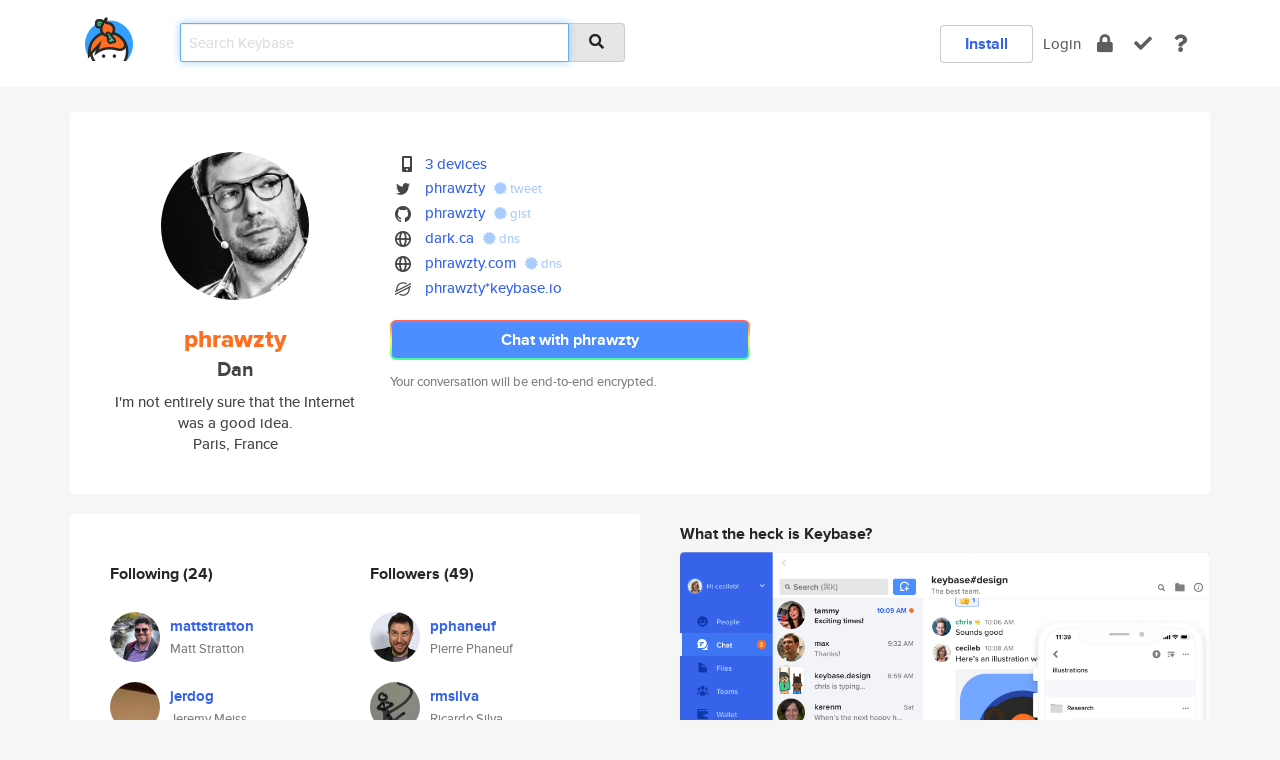

--- FILE ---
content_type: text/html; charset=utf-8
request_url: https://keybase.io/phrawzty
body_size: 7326
content:
<!DOCTYPE html>
<html id="">

  <!--~~~~~~~~~~~~~~~~~~~~~~~~~~~~~~~~~~~~~~~~~~~~~~~~~~~~~~~~~~~~~~~~~~~~~~~~

                              K E Y   B A S E

                            crypto for everyone

                        because no one we know ever
                      seems to have a public key. :-(

     No Google Analytics or other 3rd party hosted script tags on Keybase.

     And this has the added bonus that we'll never be able to serve ad code.

                                    \o/  \o/
                                  keybase team

  ~~~~~~~~~~~~~~~~~~~~~~~~~~~~~~~~~~~~~~~~~~~~~~~~~~~~~~~~~~~~~~~~~~~~~~~~~-->

  <head>
    <title>phrawzty (Dan) | Keybase</title>
    <meta       name="viewport"    content="width=device-width, initial-scale=1.0, maximum-scale=1.0, user-scalable=no">
    <link       href="/_/brew/_/52e9d104/sitewide-css.css"      rel="stylesheet">
    
    <script type="text/javascript" nonce="e09c865c-9941-4f1a-b81c-87cd676c5db8" src="/_/brew/_/906baaf9/sitewide-js.js"></script>

    <meta    charset="UTF-8" />
    

<meta name="Description" content="phrawzty (Dan) is now on Keybase, an open source app for encryption and cryptography."><meta property="og:description" content="phrawzty (Dan) is now on Keybase, an open source app for encryption and cryptography."><meta name="twitter:site" content="@phrawzty"><meta name="twitter:image" content="https://s3.amazonaws.com/keybase_processed_uploads/a405bcde0071ec14a02a26902e0a8505_360_360.jpg"><meta name="twitter:title" content="phrawzty (Dan) on Keybase"><meta name="twitter:description" content="phrawzty (Dan) is now on Keybase, an open source app for encryption and cryptography."><meta property="og:image"  content="https://s3.amazonaws.com/keybase_processed_uploads/a405bcde0071ec14a02a26902e0a8505_360_360.jpg"><meta property="og:image:width" content="360"><meta property="og:image:height" content="360">

    <script type="text/javascript" nonce="e09c865c-9941-4f1a-b81c-87cd676c5db8">
    window.csrf_token="lgHZIDAyMDdlMzU3OGVkYTYxYTJlNjJlYTgyNDQwNGIwMTA4zml+ip/OAxcEAMDEIMywwOu3X73U1a7tBYESoEa3u0pZe7bt8tnn/6aVn+XI";
    </script>
  </head>

  
  <body id="">
  <div class="run-mode run-mode-prod">
    <div class="grid-monitor"> 
      <input id="url_base" type="hidden" value="https://keybase.io/"/>

        <div id="navbar-top">
          <div class="navbar navbar-fixed-top navbar-default" role="navigation" data-active-tab="">

            <div class="container navbar-container">
              <div class="row">

                <div class="col-xs-2 col-sm-1">
                  <div class="navbar-header">
                    <div class="navbar-brand">
                      <a href="/" aria-label="home">
                        <img src="/images/icons/icon-keybase-logo-48.png" srcset="/images/icons/icon-keybase-logo-48@2x.png 2x" width="48" height="48" />
                      </a>
                    </div>
                    <div class="staging-notice">Keybase Staging Server</div>
                  </div>
                </div>

                <div class="col-xs-10 col-sm-5">
                  <div class="nav-search-wrapper">
                    <div class="input-group form-group">
                      <input type="text" class="form-control auto-focus nav-search-input  " data-focus-priority="0" placeholder="Search Keybase"
                      autocapitalize="off" autocorrect="off" autocomplete="off" spellcheck="false">
                      <span class="input-group-addon"><i class="fas fa-search"></i></span>
                    </div>
                  </div>
                </div>

                <div class="col-xs-12 col-sm-6">    

      <table class="nav navbar-right navbar-buttons pull-right">
        <tr>
        
            <td>
              
              <a href="/download" class="btn btn-secondary">Install</a>
            </td>
            <td><a onclick="return false;" href="#_" class="navbar-link link-login ">Login</a></td>
            <td class="nav-btn "><div class="auto-tooltip" title="Encrypt"><a href="/encrypt" aria-label="encrypt"><i class="fas fa-lock"></i></a></div></td>
            <td class="nav-btn " ><div class="auto-tooltip" title="Verify"><a href="/verify" aria-label="verify"><i class="fas fa-check"></i></a></div></td>
            <td class="hidden-xs nav-btn "   ><div class="auto-tooltip" title="Docs"><a href="http://book.keybase.io" aria-label="docs"><i class="fas fa-question"></i></a></div></td>
          
        </tr>
      </table>
</div>

              </div>
            </div>
          </div>
        </div>



      
    

<div id="autoreset-event-error" class="container alert alert-warning" style="text-align:center; display:none;">
  <span id="autoreset-event-error-msg">  </span>
  <button type="button" class="close"><span id="autoreset-event-error-close">×</span></button>
</div>
<div id="autoreset-event-success" class="container alert alert-success" style="text-align:center; display:none;">
  <span id="autoreset-event-success-msg">  </span>
  <button type="button" class="close"><span id="autoreset-event-success-close">×</span></button>
</div>




      
      <div class="modal modal-primary" id="shared-modal" data-backdrop="static">
      </div>

      
      <div class="content">
        

<input type="hidden" id="is-self-view" value="0">
<div id="page-user">


    <div class="user-header">
    <div class="container">
      <div class="row header-row kb-main-card">
        <div class="col-sm-4 col-lg-3 col-profile-heading">
          
<div class="profile-heading" data-username="phrawzty" data-uid="45725c7f8d88586b5b06303dfb34ec00">

  <div class="picture user-profile-picture">
    
        <img src="https://s3.amazonaws.com/keybase_processed_uploads/a405bcde0071ec14a02a26902e0a8505_360_360.jpg" class="img-circle" width="148" height="148">
      
  </div>


  <div class="full-name ">
    <div class="username ">phrawzty</div>
    
        Dan
      
  </div>
  

  
      <div class="bio">
        
            I'm not entirely sure that the Internet was a good idea.
          
      </div>
    
      <div class="location">
        
            Paris, France
          
      </div>
    

</div>

        </div>
        <div class="col-sm-8 col-lg-9 col-identity-heading">
          
<div class="identity-heading">

  <div class="visible-xs">
    
<div class="track-action-wrapper">
  

  <span class="btn-gradient"><a href="#_" onclick="return false;" class="btn btn-primary   app-redirector app-redirector-primary" data-app-target="chat/phrawzty"><span class="hidden-xs">Chat with phrawzty</span><span class="visible-xs">Start a chat</span></a></span><br/>
  <span class="small">Your conversation will be end-to-end encrypted.</span>

  

</div>

  </div>

  <div class="row">
    <div class="col-sm-7">
        
    

        

  <div class="identity-table">
    
        <div class="it-item">
          <i class="icon-kb-iconfont-identity-devices"></i>
          <a href="/phrawzty/devices">3 devices</a>
        </div>
      
<div class="it-item">
  <img class="it-icon" width="16px" height="16px"
     srcset="/images/paramproofs/services/twitter/logo_black_16.png 16w, /images/paramproofs/services/twitter/logo_black_16@2x.png 32w" />

  <a href="https://twitter.com/phrawzty" rel="me">phrawzty</a>
  <span class="proof-tags">
  
        <a class="proof-tag proof-tag-state-1" href="https://twitter.com/phrawzty/status/982223192575041536"><i class="fas fa-certificate"></i>
          tweet
        </a>
      
  </span>
</div>

<div class="it-item">
  <img class="it-icon" width="16px" height="16px"
     srcset="/images/paramproofs/services/github/logo_black_16.png 16w, /images/paramproofs/services/github/logo_black_16@2x.png 32w" />

  <a href="https://github.com/phrawzty" rel="me">phrawzty</a>
  <span class="proof-tags">
  
        <a class="proof-tag proof-tag-state-1" href="https://gist.github.com/1c451e118c547070d497948fea4d7118"><i class="fas fa-certificate"></i>
          gist
        </a>
      
  </span>
</div>

<div class="it-item">
  <img class="it-icon" width="16px" height="16px"
     srcset="/images/paramproofs/services/web/logo_black_16.png 16w, /images/paramproofs/services/web/logo_black_16@2x.png 32w" />

  <a href="http://dark.ca" rel="me">dark.ca</a>
  <span class="proof-tags">
  
        <a class="proof-tag proof-tag-state-1" href="https://keybase.io/phrawzty/sigchain#1b0a975a9bda572673f31d3e6bf4cd190271e875f73f0063db1826ffc604b3010f"><i class="fas fa-certificate"></i>
          dns
        </a>
      
  </span>
</div>

<div class="it-item">
  <img class="it-icon" width="16px" height="16px"
     srcset="/images/paramproofs/services/web/logo_black_16.png 16w, /images/paramproofs/services/web/logo_black_16@2x.png 32w" />

  <a href="http://phrawzty.com" rel="me">phrawzty.com</a>
  <span class="proof-tags">
  
        <a class="proof-tag proof-tag-state-1" href="https://keybase.io/phrawzty/sigchain#a21ff41881ede6b39a295d34a0de3970dbfcb0618ce3d1a18eaa792f8bff3cba0f"><i class="fas fa-certificate"></i>
          dns
        </a>
      
  </span>
</div>

          <div class="it-item">
            <img class="it-icon" width="16px" height="16px"
     srcset="/images/paramproofs/services/stellar/logo_black_16.png 16w, /images/paramproofs/services/stellar/logo_black_16@2x.png 32w" />

            <a href="#_" onclick="return false;" class="view-stellar-address"
              data-username="phrawzty">phrawzty*keybase.io</a>
          </div>
        
    <div class="clearfix"></div>
  </div>

        
<div class="identity-table">
  

  <div class="clearfix"></div>
</div>

    </div>
    <div class="col-sm-5 col-dropdown">
        

    </div>
  </div>

  

  <div class="hidden-xs">
    
<div class="track-action-wrapper">
  

  <span class="btn-gradient"><a href="#_" onclick="return false;" class="btn btn-primary btn-md app-redirector app-redirector-primary" data-app-target="chat/phrawzty"><span class="hidden-xs">Chat with phrawzty</span><span class="visible-xs">Start a chat</span></a></span><br/>
  <span class="small">Your conversation will be end-to-end encrypted.</span>

  

</div>

  </div>

</div>

        </div>
      </div>
    </div>
  </div>

  <div class="user-body">

    <div class="container">
      <div class="row">
        <div class="col-md-6 col-tracking-table">

          

          

<div class="tracking" id="profile-tracking-section">
  
    <div class="row">
      <div class="col-xs-12 kb-main-card">

          <div class="row">
            <div class="col-xs-6 tracking-col">
              <h4>Following <span class="num">(24)</span></h4>
              <table class="follower-table">
                
      <tr data-uid="0e940841784a3854d9974fbcc7145400" class="follower-row">
        <td>
          
              <a href="/mattstratton"><img class="img img-circle" src="https://s3.amazonaws.com/keybase_processed_uploads/2a0c7ba7d38d8fc5f7d26452ebf45105_200_200.jpg" width="50" height="50"></a>
            
        </td>
        <td class="td-follower-info">
          <a href="/mattstratton" class="username ">mattstratton</a><br/>
          <span class="small">Matt Stratton</span>
        </td>
      </tr>
    
      <tr data-uid="2145ef89b0f5e53c961814547b673300" class="follower-row">
        <td>
          
              <a href="/jerdog"><img class="img img-circle" src="https://s3.amazonaws.com/keybase_processed_uploads/53dbac994451ba222c704381eac9d805_200_200.jpg" width="50" height="50"></a>
            
        </td>
        <td class="td-follower-info">
          <a href="/jerdog" class="username ">jerdog</a><br/>
          <span class="small">Jeremy Meiss</span>
        </td>
      </tr>
    
      <tr data-uid="709b4cd721f6b89610e07d45b3053419" class="follower-row">
        <td>
          
              <a href="/andrewkrug"><img class="img img-circle" src="https://s3.amazonaws.com/keybase_processed_uploads/8cbc87c6f35367582357510de8396805_200_200_square_200.jpeg" width="50" height="50"></a>
            
        </td>
        <td class="td-follower-info">
          <a href="/andrewkrug" class="username ">andrewkrug</a><br/>
          <span class="small">Andrew J Krug</span>
        </td>
      </tr>
    
      <tr data-uid="e064204b59e5e106a04693405b939b00" class="follower-row">
        <td>
          
              <a href="/martinisoft"><img class="img img-circle" src="https://s3.amazonaws.com/keybase_processed_uploads/1a2305ea727189a5cd8ce62406c44c05_200_200.jpg" width="50" height="50"></a>
            
        </td>
        <td class="td-follower-info">
          <a href="/martinisoft" class="username ">martinisoft</a><br/>
          <span class="small">Aaron Kalin</span>
        </td>
      </tr>
    
      <tr data-uid="2c950f7fbd9bd8578335e814735e1b00" class="follower-row">
        <td>
          
              <a href="/solarce"><img class="img img-circle" src="https://s3.amazonaws.com/keybase_processed_uploads/731a6ceff189ec3c8c826edef46fd105_200_200.jpg" width="50" height="50"></a>
            
        </td>
        <td class="td-follower-info">
          <a href="/solarce" class="username ">solarce</a><br/>
          <span class="small">Brandon Burton</span>
        </td>
      </tr>
    
      <tr data-uid="33ad698863e412649abcbb548eafda19" class="follower-row">
        <td>
          
              <a href="/nathenharvey"><img class="img img-circle" src="https://s3.amazonaws.com/keybase_processed_uploads/d0a15cbf1cef0f0a156ecbb0e8389a05_200_200.jpg" width="50" height="50"></a>
            
        </td>
        <td class="td-follower-info">
          <a href="/nathenharvey" class="username ">nathenharvey</a><br/>
          <span class="small">Nathen Harvey</span>
        </td>
      </tr>
    
      <tr data-uid="bd00f6477946846b5fefcef2f0dbbe19" class="follower-row">
        <td>
          
              <a href="/ryanmaclean"><img class="img img-circle" src="https://s3.amazonaws.com/keybase_processed_uploads/ea8b4be6091b329d776f78b25921e105_200_200.jpg" width="50" height="50"></a>
            
        </td>
        <td class="td-follower-info">
          <a href="/ryanmaclean" class="username ">ryanmaclean</a><br/>
          <span class="small">Ryan MacLean</span>
        </td>
      </tr>
    
      <tr data-uid="74a4fda598d777afb72d7a39fc47dd19" class="follower-row">
        <td>
          
              <a href="/crayzeigh"><img class="img img-circle" src="https://s3.amazonaws.com/keybase_processed_uploads/e2b969766dd722cea3e925c45fa40405_200_200.jpg" width="50" height="50"></a>
            
        </td>
        <td class="td-follower-info">
          <a href="/crayzeigh" class="username ">crayzeigh</a><br/>
          <span class="small">Aaron Aldrich</span>
        </td>
      </tr>
    
      <tr data-uid="465c49e602a23cf225b7d805cdef3819" class="follower-row">
        <td>
          
              <a href="/octplane"><img class="img img-circle" src="https://s3.amazonaws.com/keybase_processed_uploads/f51f2390d068f66ae9c011cc1d1eca05_200_200.jpg" width="50" height="50"></a>
            
        </td>
        <td class="td-follower-info">
          <a href="/octplane" class="username ">octplane</a><br/>
          <span class="small">Pierre BAILLET</span>
        </td>
      </tr>
    
      <tr data-uid="536c0e201a6ede472fe2163bed40b219" class="follower-row">
        <td>
          
              <a href="/fteychene"><img class="img img-circle" src="https://s3.amazonaws.com/keybase_processed_uploads/fd83fe17c5ee063bc49227abcd030e05_200_200.jpg" width="50" height="50"></a>
            
        </td>
        <td class="td-follower-info">
          <a href="/fteychene" class="username ">fteychene</a><br/>
          <span class="small">Francois Teychene</span>
        </td>
      </tr>
    
    <tr>
      <td colspan="2">
        <button class="btn btn-block btn-default btn-load-more-followers"
          data-uid="45725c7f8d88586b5b06303dfb34ec00"
          data-last_uid="536c0e201a6ede472fe2163bed40b219"
          data-reverse="1">Load 14 more
        </button>
    </td></tr>
  

              </table>
            </div>
            <div class="col-xs-6 trackers-col">
              <h4>Followers <span class="num">(49)</span></h4>
              <table class="follower-table">
                
      <tr data-uid="9f356aae38bb134a5896464cb78f1500" class="follower-row">
        <td>
          
              <a href="/pphaneuf"><img class="img img-circle" src="https://s3.amazonaws.com/keybase_processed_uploads/356a14c9c45aa0d50615a0a07a053a05_200_200.jpg" width="50" height="50"></a>
            
        </td>
        <td class="td-follower-info">
          <a href="/pphaneuf" class="username ">pphaneuf</a><br/>
          <span class="small">Pierre Phaneuf</span>
        </td>
      </tr>
    
      <tr data-uid="bdff3fc6ca93f234d62f5abadae17e19" class="follower-row">
        <td>
          
              <a href="/rmsilva"><img class="img img-circle" src="https://s3.amazonaws.com/keybase_processed_uploads/73f9273a33d447530f2863c203aa8a05_200_200.jpg" width="50" height="50"></a>
            
        </td>
        <td class="td-follower-info">
          <a href="/rmsilva" class="username ">rmsilva</a><br/>
          <span class="small">Ricardo Silva</span>
        </td>
      </tr>
    
      <tr data-uid="709b4cd721f6b89610e07d45b3053419" class="follower-row">
        <td>
          
              <a href="/andrewkrug"><img class="img img-circle" src="https://s3.amazonaws.com/keybase_processed_uploads/8cbc87c6f35367582357510de8396805_200_200_square_200.jpeg" width="50" height="50"></a>
            
        </td>
        <td class="td-follower-info">
          <a href="/andrewkrug" class="username ">andrewkrug</a><br/>
          <span class="small">Andrew J Krug</span>
        </td>
      </tr>
    
      <tr data-uid="e064204b59e5e106a04693405b939b00" class="follower-row">
        <td>
          
              <a href="/martinisoft"><img class="img img-circle" src="https://s3.amazonaws.com/keybase_processed_uploads/1a2305ea727189a5cd8ce62406c44c05_200_200.jpg" width="50" height="50"></a>
            
        </td>
        <td class="td-follower-info">
          <a href="/martinisoft" class="username ">martinisoft</a><br/>
          <span class="small">Aaron Kalin</span>
        </td>
      </tr>
    
      <tr data-uid="bd00f6477946846b5fefcef2f0dbbe19" class="follower-row">
        <td>
          
              <a href="/ryanmaclean"><img class="img img-circle" src="https://s3.amazonaws.com/keybase_processed_uploads/ea8b4be6091b329d776f78b25921e105_200_200.jpg" width="50" height="50"></a>
            
        </td>
        <td class="td-follower-info">
          <a href="/ryanmaclean" class="username ">ryanmaclean</a><br/>
          <span class="small">Ryan MacLean</span>
        </td>
      </tr>
    
      <tr data-uid="e2efcf28e78280d2d54580486f0c9c00" class="follower-row">
        <td>
          
              <a href="/benjaminws"><img class="img img-circle" src="https://s3.amazonaws.com/keybase_processed_uploads/a78fc73cdfa77816822676856141ab05_200_200.jpg" width="50" height="50"></a>
            
        </td>
        <td class="td-follower-info">
          <a href="/benjaminws" class="username ">benjaminws</a><br/>
          <span class="small">Benjamin W. Smith</span>
        </td>
      </tr>
    
      <tr data-uid="9127c04d039935a72e61565c81bd3b19" class="follower-row">
        <td>
          
              <a href="/tastulaoona"><img class="img img-circle" src="https://s3.amazonaws.com/keybase_processed_uploads/b56998ac7e1f4cdc17446497645a3c05_200_200.jpg" width="50" height="50"></a>
            
        </td>
        <td class="td-follower-info">
          <a href="/tastulaoona" class="username ">tastulaoona</a><br/>
          <span class="small"></span>
        </td>
      </tr>
    
      <tr data-uid="2d9e1840458c3ac5ced0d08937259b19" class="follower-row">
        <td>
          
              <a href="/sari48"><img class="img img-circle" src="https://s3.amazonaws.com/keybase_processed_uploads/287fc498564d0a2855f56869fa40b805_200_200.jpg" width="50" height="50"></a>
            
        </td>
        <td class="td-follower-info">
          <a href="/sari48" class="username ">sari48</a><br/>
          <span class="small">Junnu Huovinen</span>
        </td>
      </tr>
    
      <tr data-uid="82410cdc74a41b21cf5268d5134f3a19" class="follower-row">
        <td>
          
              <a href="/actuated"><img class="img img-circle" src="https://s3.amazonaws.com/keybase_processed_uploads/b282a8d3a89d01ab56504498908dd505_200_200.jpg" width="50" height="50"></a>
            
        </td>
        <td class="td-follower-info">
          <a href="/actuated" class="username ">actuated</a><br/>
          <span class="small">Samuel</span>
        </td>
      </tr>
    
      <tr data-uid="97ca1f06391eb8693821041421725a19" class="follower-row">
        <td>
          
              <a href="/wezty"><img class="img img-circle" src="/images/no-photo/placeholder-avatar-180-x-180.png" width="50" height="50"></a>
            
        </td>
        <td class="td-follower-info">
          <a href="/wezty" class="username ">wezty</a><br/>
          <span class="small"></span>
        </td>
      </tr>
    
    <tr>
      <td colspan="2">
        <button class="btn btn-block btn-default btn-load-more-followers"
          data-uid="45725c7f8d88586b5b06303dfb34ec00"
          data-last_uid="97ca1f06391eb8693821041421725a19"
          data-reverse="0">Load 39 more
        </button>
    </td></tr>
  

              </table>
            </div>
          </div>
        </div>
      </div>

    

  
      <div class="row row-other-people">
        <div class="col-xs-12 kb-main-card">
          <div class="row">
            <div class="col-xs-12">
              <h4>Browse others <span class="num">(15)</span></h4>
            </div>
            
                <div class="col-xs-6 trackers-col">
                  <table class="follower-table">
                    
      <tr data-uid="bccf5b8bd7821b680d6728ed539e1219" class="follower-row">
        <td>
          
              <a href="/jungleman1776"><img class="img img-circle" src="/images/no-photo/placeholder-avatar-180-x-180.png" width="50" height="50"></a>
            
        </td>
        <td class="td-follower-info">
          <a href="/jungleman1776" class="username ">jungleman1776</a><br/>
          <span class="small"></span>
        </td>
      </tr>
    

                  </table>
                </div>
              
                <div class="col-xs-6 trackers-col">
                  <table class="follower-table">
                    
      <tr data-uid="bc7f6d7f5fff1c3df361731e8a269819" class="follower-row">
        <td>
          
              <a href="/ecochran"><img class="img img-circle" src="/images/no-photo/placeholder-avatar-180-x-180.png" width="50" height="50"></a>
            
        </td>
        <td class="td-follower-info">
          <a href="/ecochran" class="username ">ecochran</a><br/>
          <span class="small">Emily Cochran</span>
        </td>
      </tr>
    

                  </table>
                </div>
              
                <div class="col-xs-6 trackers-col">
                  <table class="follower-table">
                    
      <tr data-uid="bc1706cc41c54e4905c8bcfe0fafc819" class="follower-row">
        <td>
          
              <a href="/damo83"><img class="img img-circle" src="/images/no-photo/placeholder-avatar-180-x-180.png" width="50" height="50"></a>
            
        </td>
        <td class="td-follower-info">
          <a href="/damo83" class="username ">damo83</a><br/>
          <span class="small"></span>
        </td>
      </tr>
    

                  </table>
                </div>
              
                <div class="col-xs-6 trackers-col">
                  <table class="follower-table">
                    
      <tr data-uid="bc74b455d7e89e1215afee428d550419" class="follower-row">
        <td>
          
              <a href="/sakakhou"><img class="img img-circle" src="https://s3.amazonaws.com/keybase_processed_uploads/76cf2c405d07f9c0ff17a36f682dcf05_200_200.jpg" width="50" height="50"></a>
            
        </td>
        <td class="td-follower-info">
          <a href="/sakakhou" class="username ">sakakhou</a><br/>
          <span class="small"></span>
        </td>
      </tr>
    

                  </table>
                </div>
              
                <div class="col-xs-6 trackers-col">
                  <table class="follower-table">
                    
      <tr data-uid="bcca4f680a506038e6ca5a4111e59a19" class="follower-row">
        <td>
          
              <a href="/electrabigail"><img class="img img-circle" src="https://s3.amazonaws.com/keybase_processed_uploads/cc2565b03905123b18b3418870aa5405_200_200.jpg" width="50" height="50"></a>
            
        </td>
        <td class="td-follower-info">
          <a href="/electrabigail" class="username ">electrabigail</a><br/>
          <span class="small">Abigail</span>
        </td>
      </tr>
    

                  </table>
                </div>
              
                <div class="col-xs-6 trackers-col">
                  <table class="follower-table">
                    
      <tr data-uid="bc76664cfb19d515d539f7733e6b1400" class="follower-row">
        <td>
          
              <a href="/timmw"><img class="img img-circle" src="https://s3.amazonaws.com/keybase_processed_uploads/280786e6f3e2530dbe5c57c40f262305_200_200.jpeg" width="50" height="50"></a>
            
        </td>
        <td class="td-follower-info">
          <a href="/timmw" class="username ">timmw</a><br/>
          <span class="small">Tim Miller-Williams</span>
        </td>
      </tr>
    

                  </table>
                </div>
              
                <div class="col-xs-6 trackers-col">
                  <table class="follower-table">
                    
      <tr data-uid="bc9456867b0b6ee50b8324a04dc76f19" class="follower-row">
        <td>
          
              <a href="/nath1812m"><img class="img img-circle" src="/images/no-photo/placeholder-avatar-180-x-180.png" width="50" height="50"></a>
            
        </td>
        <td class="td-follower-info">
          <a href="/nath1812m" class="username ">nath1812m</a><br/>
          <span class="small"></span>
        </td>
      </tr>
    

                  </table>
                </div>
              
                <div class="col-xs-6 trackers-col">
                  <table class="follower-table">
                    
      <tr data-uid="bc0f314a7319fff6567f59c47dbdb719" class="follower-row">
        <td>
          
              <a href="/cyberoptix"><img class="img img-circle" src="https://s3.amazonaws.com/keybase_processed_uploads/694a40b115d4a3c38e1832754f238705_200_200.jpg" width="50" height="50"></a>
            
        </td>
        <td class="td-follower-info">
          <a href="/cyberoptix" class="username ">cyberoptix</a><br/>
          <span class="small">.</span>
        </td>
      </tr>
    

                  </table>
                </div>
              
                <div class="col-xs-6 trackers-col">
                  <table class="follower-table">
                    
      <tr data-uid="bca5f6cc2a685d392f75b8eb75200319" class="follower-row">
        <td>
          
              <a href="/stomric"><img class="img img-circle" src="https://s3.amazonaws.com/keybase_processed_uploads/cb543bdb5ce81e1b21a3fed08ec1df05_200_200.jpg" width="50" height="50"></a>
            
        </td>
        <td class="td-follower-info">
          <a href="/stomric" class="username ">stomric</a><br/>
          <span class="small"></span>
        </td>
      </tr>
    

                  </table>
                </div>
              
                <div class="col-xs-6 trackers-col">
                  <table class="follower-table">
                    
      <tr data-uid="bcce5c34abddfd690290af37d4ed3219" class="follower-row">
        <td>
          
              <a href="/camflan"><img class="img img-circle" src="https://s3.amazonaws.com/keybase_processed_uploads/203fd9296f806a4a7c41590e6d64f105_200_200.jpg" width="50" height="50"></a>
            
        </td>
        <td class="td-follower-info">
          <a href="/camflan" class="username ">camflan</a><br/>
          <span class="small">Camron Flanders</span>
        </td>
      </tr>
    

                  </table>
                </div>
              
                <div class="col-xs-6 trackers-col">
                  <table class="follower-table">
                    
      <tr data-uid="bc86396b649631aa7b528ab04875a519" class="follower-row">
        <td>
          
              <a href="/lia"><img class="img img-circle" src="https://s3.amazonaws.com/keybase_processed_uploads/7fcaea1fc4504ff55a64e7321d08ab05_200_200_square_200.jpeg" width="50" height="50"></a>
            
        </td>
        <td class="td-follower-info">
          <a href="/lia" class="username ">lia</a><br/>
          <span class="small"></span>
        </td>
      </tr>
    

                  </table>
                </div>
              
                <div class="col-xs-6 trackers-col">
                  <table class="follower-table">
                    
      <tr data-uid="bca1f20c215521fcea1940adb3881400" class="follower-row">
        <td>
          
              <a href="/enorlin"><img class="img img-circle" src="https://s3.amazonaws.com/keybase_processed_uploads/c3ae3fc0e13eaaaaa7205da1024ed005_200_200_square_200.jpeg" width="50" height="50"></a>
            
        </td>
        <td class="td-follower-info">
          <a href="/enorlin" class="username ">enorlin</a><br/>
          <span class="small">Eric Norlin</span>
        </td>
      </tr>
    

                  </table>
                </div>
              
                <div class="col-xs-6 trackers-col">
                  <table class="follower-table">
                    
      <tr data-uid="bc5c37f78e94ddef0761eaa019ac1b19" class="follower-row">
        <td>
          
              <a href="/loschtreality"><img class="img img-circle" src="https://s3.amazonaws.com/keybase_processed_uploads/633a9c775bb63129f23ff4b63f1b2d05_200_200.jpg" width="50" height="50"></a>
            
        </td>
        <td class="td-follower-info">
          <a href="/loschtreality" class="username ">loschtreality</a><br/>
          <span class="small">Michael Loschiavo</span>
        </td>
      </tr>
    

                  </table>
                </div>
              
                <div class="col-xs-6 trackers-col">
                  <table class="follower-table">
                    
      <tr data-uid="bc56a8808c48b9ed1c896b2a660d2119" class="follower-row">
        <td>
          
              <a href="/matthiasscholz"><img class="img img-circle" src="https://s3.amazonaws.com/keybase_processed_uploads/fb4bed6ca07ada91a84181bb12e82d05_200_200.jpg" width="50" height="50"></a>
            
        </td>
        <td class="td-follower-info">
          <a href="/matthiasscholz" class="username ">matthiasscholz</a><br/>
          <span class="small">Matthias Scholz</span>
        </td>
      </tr>
    

                  </table>
                </div>
              
                <div class="col-xs-6 trackers-col">
                  <table class="follower-table">
                    
      <tr data-uid="bc8516212b7d07014438e84514122419" class="follower-row">
        <td>
          
              <a href="/adamadhocteam"><img class="img img-circle" src="/images/no-photo/placeholder-avatar-180-x-180.png" width="50" height="50"></a>
            
        </td>
        <td class="td-follower-info">
          <a href="/adamadhocteam" class="username ">adamadhocteam</a><br/>
          <span class="small">Adam Levin</span>
        </td>
      </tr>
    

                  </table>
                </div>
              
          </div>
        </div>
      </div>
    
</div>


        </div>
        <div class="col-md-6 col-stuff kb-sub-card">
          

<div class="command-line-examples hidden-xs">
  
      <h4>What the heck is Keybase?</h4>
    
  <img id="screenshot1" class="img img-responsive" src="/images/screenshots/keybase-nav-v2.png" width="1550" height="1103">
  <p style="text-align:center;margin-top:30px;"></p>

    <center style="margin-bottom:30px;">
      
    <div class="install-badge">
      <a
        href="#_"
        data-use-direct="true"
        data-target="https://prerelease.keybase.io/Keybase.dmg"
        data-platform="macOS"
        data-context="user-stuff-col"
        class="install-link"
      >
        <img
          srcset="/images/badges/install-badge-macos-168-56.png, /images/badges/install-badge-macos-168-56@2x.png 2x, /images/badges/install-badge-macos-168-56@3x.png 3x"
          src="/images/badges/install-badge-macos-168-56@3x.png"
          width="168"
          height="56"
        >
      </a>

      
    </div>
  

    </center>

  
      <h3 id="keybase-is-an-open-source-app">Keybase is an open source app</h3>
<p>Keybase comes with everything you need to manage your identity,
create secure chats, and share files privately. It&#39;s free.</p>
<p>It&#39;s fun too.</p>
<p>Over 100,000 people have joined Keybase so far to prove their identities, and it&#39;s growing rapidly.</p>

    



</div>

        </div>
      </div>
    </div>
  </div>

</div>

      </div>

      <div class="footer">
  
      <div class="container hidden-xs">
        <div class="row">
          <div class="col-xs-12 col-sm-6 col-md-5 col-lg-4">
            <img src="/images/walkthrough/footprints_transp.png"  class="img-responsive" width="1000" height="272">
          </div>
        </div>
      </div>
    

<div class="container text-center hidden-xs">
  <div>

    <small>
      Keybase, 2026
    | Available within Tor at <strong>http://keybase5wmilwokqirssclfnsqrjdsi7jdir5wy7y7iu3tanwmtp6oid.onion</strong><br/><br/>

    </small>

      <a href="/download">install Keybase</a>
      | <a href="/blog">read our blog</a>
      | <a href="/docs">documentation</a>
      | <a href="/docs/bug_reporting">bug reporting</a>
      | <a href="/docs/secadv">security advisories</a>
      <br><a href="/docs/terms">terms</a>
      &amp; <a href="/docs/privacypolicy">privacy</a>
      &amp; <a href="/docs/california-ccpa">california ccpa</a>
      &amp; <a href="/docs/acceptable-use-policy">acceptable use</a><br>
        <a href="/jobs">jobs @ keybase</a>
    </div>
  </div>
</div>
<div class="container text-center visible-xs" id="mobile-footer" style="padding:20px 0">

  

  <div style="margin-bottom:20px">
    <a href="https://github.com/keybase/client/issues" rel="noopener noreferrer">Please send us feedback &amp; bug reports</a>.
  </div>
  Keybase, 2026
    | <a href="/blog">read our blog</a>
    <br><a href="/docs/terms">terms</a>
    &amp; <a href="/docs/privacypolicy">privacy</a>
    &amp; <a href="/docs/secadv">security advisories</a>
    &amp; <a href="/docs/california-ccpa">california ccpa</a>
    &amp; <a href="/docs/acceptable-use-policy">acceptable use</a>
  </div>
</div>


    </div>
  </div>
  <script type="text/javascript" nonce="e09c865c-9941-4f1a-b81c-87cd676c5db8">
    window.session = new Session()
    window.run_mode = "prod";
  </script>
  </body>
</html>
